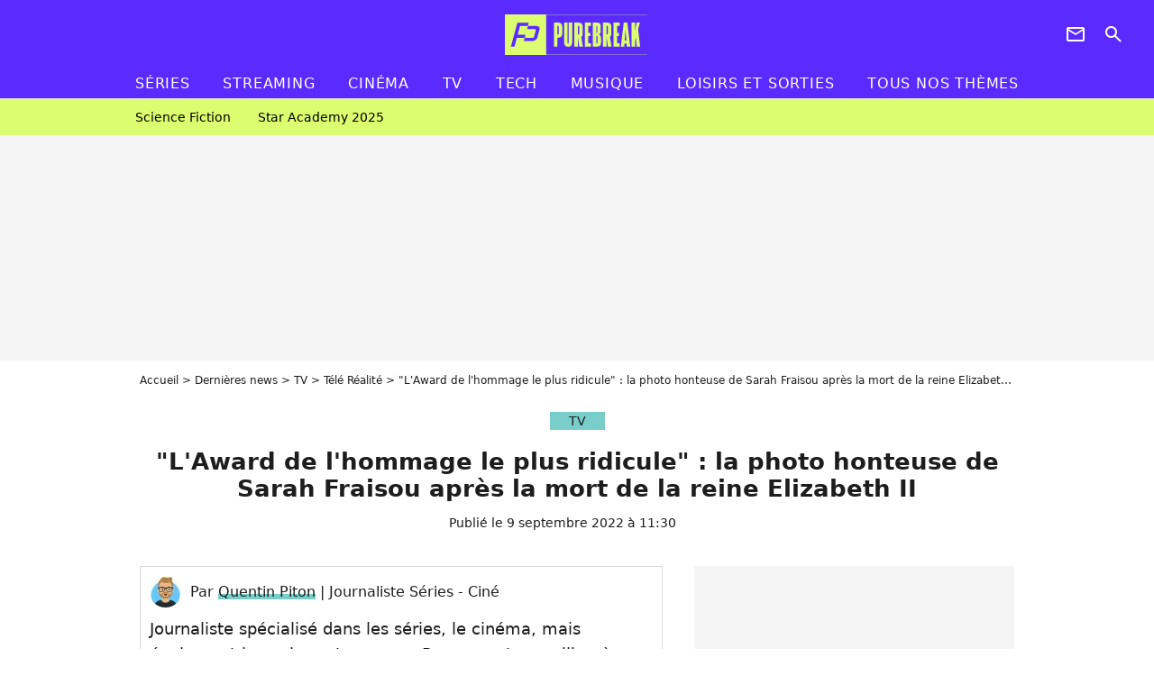

--- FILE ---
content_type: text/html; charset=UTF-8
request_url: https://www.purebreak.com/news/-l-award-de-l-hommage-le-plus-ridicule-la-photo-honteuse-de-sarah-fraisou-apres-la-mort-de-la-reine-elizabeth-ii/235143
body_size: 14657
content:
<!DOCTYPE html>
<html>
    <head>
        <meta charset="UTF-8">
        <meta name="robots" content="index,follow,max-snippet:-1,max-image-preview:large,max-video-preview:6" />
                <meta name="viewport" content="width=device-width, initial-scale=1.0, maximum-scale=1.0, minimum-scale=1.0, user-scalable=no">
        <title>&quot;L&#039;Award de l&#039;hommage le plus ridicule&quot; : la photo honteuse de Sarah Fraisou après la mort de la reine Elizabeth II - PureBreak</title>

            
                                                                            
        
            <meta property="og:url" content="https://www.purebreak.com/news/-l-award-de-l-hommage-le-plus-ridicule-la-photo-honteuse-de-sarah-fraisou-apres-la-mort-de-la-reine-elizabeth-ii/235143">
    
    
    
    
                    <meta property="article:published_time" content="2022-09-09T11:30:00+02:00">
    
                    <meta property="article:modified_time" content="2022-09-09T11:30:00+02:00">
    
            <meta property="article:section" content="Télé réalité" />
    
                        <meta property="article:tag" content="Télé réalité" />
            
        <meta name="keywords" content="" />
        <meta name="Googlebot" content="noarchive" />
        <meta name="author" content="PureBreak" />
        <meta name="country" content="France" />
        <meta name="geo.country" content="FR" />
        <meta name="description" content="Océane El Himer peut souffler, elle n&amp;#039;est pas la seule candidate de télé-réalité à nous avoir offert un fail monumental au moment de rendre hommage à la reine Elizabeth II. Ce jeudi 8 septembre 2022, Sarah Fraisou a profité de son compte Snapchat pour réagir à la mort de la mère du roi Charles III e" />
                        <meta name="twitter:site" content="@pure_break" />
                    <meta property="og:type" content="article" />
        <meta name="twitter:card" content="summary_large_image" />
                <meta property="og:title" content="&quot;L&#039;Award de l&#039;hommage le plus ridicule&quot; : la photo honteuse de Sarah Fraisou après la mort de la reine Elizabeth II" />
        <meta name="twitter:title" content="&quot;L&#039;Award de l&#039;hommage le plus ridicule&quot; : la photo honteuse de Sarah Fraisou après la mort de la reine Elizabeth II" />
                        <meta property="og:description" content="Océane El Himer peut souffler, elle n&amp;#039;est pas la seule candidate de télé-réalité à nous avoir offert un fail monumental au moment de rendre hommage à la reine Elizabeth II. Ce jeudi 8 septembre 2022, Sarah Fraisou a profité de son compte Snapchat pour réagir à la mort de la mère du roi Charles III e" />
        <meta name="twitter:description" content="Océane El Himer peut souffler, elle n&amp;#039;est pas la seule candidate de télé-réalité à nous avoir offert un fail monumental au moment de rendre hommage à la reine Elizabeth II. Ce jeudi 8 septembre 2022, Sarah Fraisou a profité de son compte Snapchat pour réagir à la mort de la mère du roi Charles III e" />
                            <meta property="og:image" content="https://static1.purebreak.com/articles/3/23/51/43/@/796275-sarah-fraisou-lors-d-une-interview-vrai-1200x630-4.jpg" />
    <meta name="twitter:image" content="https://static1.purebreak.com/articles/3/23/51/43/@/796275-sarah-fraisou-lors-d-une-interview-vrai-1200x630-4.jpg" />
                                                
        <link rel="shortcut icon" type="image/x-icon" href="https://static1.purebreak.com/build/pb_fr/favicon.c04764e9.png">
        <link rel="icon" type="image/ico" href="https://static1.purebreak.com/build/pb_fr/favicon.c04764e9.png">

                        
                        <link rel="preload" href="https://static1.purebreak.com/build/pb_fr/logo_brand_main.2c6b2841.svg" as="image" />
        
    
            
            
                    <link rel="preload" href="https://static1.purebreak.com/build/pb_fr/article-3d6dfe044ec0fded6e73.css" as="style" />
        <link rel="stylesheet" href="https://static1.purebreak.com/build/pb_fr/article-3d6dfe044ec0fded6e73.css">
    
        
                                                                <style>
                        :root {
                            --theme-color: #7aceca
                        }
                    </style>
                            
        
                
        
<script type="text/javascript">
(function(global) {
    var fontCss           = localStorage.getItem('pp_font_code');
    var distantFontHash   = localStorage.getItem('pp_font_url');
    var currentFontHash   = "https\u003A\/\/static1.purebreak.com\/build\/pb_fr\/fonts_standalone\u002Db7e786ecb5a8e91f3350.css";

    if (fontCss && distantFontHash && (distantFontHash === currentFontHash)) {
        var style           = document.createElement('style');
            style.type      = 'text/css';
            style.innerHTML = fontCss;

        document.head.appendChild(style);
    }
}(window));
</script>
    </head>

        
    <body class="article-universe articlepage-route ">
                <div class="sub-body">
            

<header id="header-main" class="header-main js-header-main">
    <div class="header-top">
        <div class="header-top-left">
            <i id="header-main-menu-icon" class="header-main-menu-icon ui-icons">menu</i>
            <i id="header-main-close-icon" class="header-main-close-icon ui-icons">close2</i>
        </div>

                                <span class="js-b16 1F header-main-logo" aria-label="Accueil">
                <img
                    class="header-logo"
                    src="https://static1.purebreak.com/build/pb_fr/logo_brand_main.2c6b2841.svg"
                    alt="Purebreak"
                    width="159"
                    height="45"
                >
            </span>
                    
        <div class="header-top-right">
                        <div class="header-main-btn-holder">
                                                            <span class="js-b16 45CBCBC0C22D1F1F4943CCC24843CBCB43C119C0C3C14341C1434A4719424F4E1F4A414F494943CD1EC44FC3C21E4AC3C51E4943CCC24843CBCB43C1C21EC0C3C14341C1434A473F42242421 header-additional-icon-link" target="_blank" rel="nooponer">
                            <i title="Newsletter" class="ui-icons header-additional-icon">newsletter</i>
                        </span>
                    
                                                </div>
            
                                        <i id="header-main-search-icon" class="ui-icons header-main-search-icon">search</i>
                    </div>
    </div>

                        <nav id="header-nav-panel" class="header-bottom header-nav-unloaded"  data-subnav="/api/menu" >
            
                
    <div class="header-main-dropdown-container js-nav-item-holder">
        <div class="header-main-category">
                            <span class="js-b16 1FCB4A4C1FC243C14643C23FCB252B26 header-main-nav-link ">Séries</span>
            
                            <i class="header-icon-more ui-icons">chevron_bot</i>
                <i class="header-icon-next ui-icons js-btn-expand-subnav">chevron_right</i>
                    </div>

                    <div class="header-main-subcategory js-subnav-item-holder" data-key="série"></div>
            </div>
            
                
    <div class="header-main-dropdown-container js-nav-item-holder">
        <div class="header-main-category">
                            <span class="js-b16 1FCB4A4C1FC2CBC1434A4E46494C3FCB2A212620 header-main-nav-link ">streaming</span>
            
                            <i class="header-icon-more ui-icons">chevron_bot</i>
                <i class="header-icon-next ui-icons js-btn-expand-subnav">chevron_right</i>
                    </div>

                    <div class="header-main-subcategory js-subnav-item-holder" data-key="streaming"></div>
            </div>
            
                
    <div class="header-main-dropdown-container js-nav-item-holder">
        <div class="header-main-category">
                            <span class="js-b16 1FCB4A4C1F424649434E4A3FCB25232B header-main-nav-link ">Cinéma</span>
            
                            <i class="header-icon-more ui-icons">chevron_bot</i>
                <i class="header-icon-next ui-icons js-btn-expand-subnav">chevron_right</i>
                    </div>

                    <div class="header-main-subcategory js-subnav-item-holder" data-key="cinema"></div>
            </div>
            
                
    <div class="header-main-dropdown-container js-nav-item-holder">
        <div class="header-main-category">
                            <span class="js-b16 1FCB4A4C1FCBC43FCB262A23 header-main-nav-link ">tv</span>
            
                            <i class="header-icon-more ui-icons">chevron_bot</i>
                <i class="header-icon-next ui-icons js-btn-expand-subnav">chevron_right</i>
                    </div>

                    <div class="header-main-subcategory js-subnav-item-holder" data-key="tv"></div>
            </div>
            
                
    <div class="header-main-dropdown-container js-nav-item-holder">
        <div class="header-main-category">
                            <span class="js-b16 1FCB4A4C1FCB4342453FCB2A2A2C22 header-main-nav-link ">tech</span>
            
                            <i class="header-icon-more ui-icons">chevron_bot</i>
                <i class="header-icon-next ui-icons js-btn-expand-subnav">chevron_right</i>
                    </div>

                    <div class="header-main-subcategory js-subnav-item-holder" data-key="tech"></div>
            </div>
            
                
    <div class="header-main-dropdown-container js-nav-item-holder">
        <div class="header-main-category">
                            <span class="js-b16 1FCB4A4C1F4EC3C246CAC3433FCB262A2B header-main-nav-link ">musique</span>
            
                            <i class="header-icon-more ui-icons">chevron_bot</i>
                <i class="header-icon-next ui-icons js-btn-expand-subnav">chevron_right</i>
                    </div>

                    <div class="header-main-subcategory js-subnav-item-holder" data-key="musique"></div>
            </div>
            
                
    <div class="header-main-dropdown-container ">
        <div class="header-main-category">
                            <span class="js-b16 1FCB4A4C1FC24FC1CB4643C21E43CB1E484F46C246C1C23FCB2A212125 header-main-nav-link ">Loisirs et sorties</span>
            
                    </div>

            </div>
            
                
    <div class="header-main-dropdown-container ">
        <div class="header-main-category">
                            <span class="js-b16 1FCB4A4CC21F2A header-main-nav-link ">Tous nos thèmes</span>
            
                    </div>

            </div>
</nav>
            
        <div id="header-main-search-container" class="header-main-search-container">
        <div id="header-main-search-canceled" class="header-main-search-canceled">Annuler</div>

        
<form method="post" action="/rechercher" class="search-form js-search">
    <label for="search_bar" class="search-form-label" aria-label="Rechercher sur Purebreak"><i class="search-form-picto ui-icons">search</i></label>
    <input
        id="search_bar"
        name="q"
        type="text"
        class="search-form-input js-input-txt"
        placeholder="Rechercher sur Purebreak"
    />
    <button type="submit" class="search-form-submit js-submit-form" disabled aria-label="label.header.search.submit">
        OK
    </button>
</form><div class="header-main-asset-container">
                <span>Ex:</span>

                                    <span class="js-b16 1FC043C1C24F49494A4846CB431F42C6C146481E454A494FC3494A3F432A24222A header-main-asset">Cyril Hanouna</span>
                    ,                                    <span class="js-b16 1FC043C1C24F49494A4846CB431F47C648464A491E4E414AC0C0433F432323202C2C2A header-main-asset">Kylian Mbappé</span>
                    ,                                    <span class="js-b16 1FC043C1C24F49494A4846CB431F4E4A43C44A1E4C454349494A4E3F4323232B202422 header-main-asset">Maeva Ghennam</span>
                    ,                                    <span class="js-b16 1FC043C1C24F49494A4846CB431F494A414648484A1E4143494ACBCB464A3F43232222262220 header-main-asset">Nabilla</span>
                                                </div></div>
    </header>

                
            
    
        
    <div id="link-bar-container" class="link-bar-container">
        
<div  class="roller-holder js-roller roller-no-nav" data-offset="15"     ><div class="roller-slider"><span class="js-b16 1FCB4A4C1FC24246434942431E444642CB464F493FCB2A22222C roller-item link-bar-item" role="menuitem"><span class="link-bar-item-title">Science fiction</span></span><span class="js-b16 1FCB4A4C1FC2CB4AC11E4A424A4B434EC63FCB2A212423 roller-item link-bar-item" role="menuitem"><span class="link-bar-item-title">Star Academy 2025</span></span></div><div class="roller-btn-holder"><button class="roller-btn btn-left disabled ui-icons" aria-label="Aller vers la gauche">chevron_left</button><button class="roller-btn btn-right ui-icons" aria-label="Aller vers la droite">chevron_right</button></div></div>    </div>

                            



    


<div class="ad-placement ad-placement-header ad-placeholder">
                    <div class="ad-logo"></div>
    
    <div class="ad-container">
        
                    <div class="ad-item "
                id="jad-header-01"
                data-position="header"
                data-device="all"
                data-keywords="%7B%22special-targeting%22%3A%22header%22%7D">
            </div>
            </div>
</div>

                                
            
            <main class="main-content" id="main-content">
                <div class="header-univers">
                                            <div class="breadcrumb">
    <a class="item" href="/">Accueil</a><a class="item" href="/news/1">Dernières news</a><a class="item" href="/tag/tv_t915">TV</a><a class="item" href="/tag/tele-realite_t831">Télé Réalité</a><h1 class="item" role="heading" aria-level="1">"L'Award de l'hommage le plus ridicule" : la photo honteuse de Sarah Fraisou après la mort de la reine Elizabeth II</h1></div>                    
                        

<div class="article-title-container mg-container">
            <div class="article-title-label">
            
                                    
                    
        
            
        
        
            <span class="label label-type-univers">
                    TV
                </span>
    
            
            
                    </div>
    
                            
                
                    
    
    
    
    <div class="title-section-container"
            >
                <div class="title-section-text">
        &quot;L&#039;Award de l&#039;hommage le plus ridicule&quot; : la photo honteuse de Sarah Fraisou après la mort de la reine Elizabeth II</div></div>


    
    <div class="article-title-published-container">
        <span class="article-title-published">
                            Publié le  9 septembre 2022 à 11:30
                    </span>
                    



<div class="share-container js-share"
            data-title="&quot;L&#039;Award de l&#039;hommage le plus ridicule&quot; : la photo honteuse de Sarah Fraisou après la mort de la reine Elizabeth II"
    
    
    
                
                                            
                            
         data-jan="{&quot;eventAction&quot;:[&quot;click&quot;],&quot;eventName&quot;:&quot;social_share&quot;,&quot;position_name&quot;:&quot;social_share_button&quot;}"
    
>
    <div class="icon-container article-title-share ">
        <i class="ui-icons icon-share icon-share">share</i>
    </div>

            <span class="txt-container">Partager</span>
    </div>
            </div>
</div>


                </div>

                                                <div class="gd-2-cols">
                                        <div class="left-col">
                            <section class="article-container">
                                        
            
        <div class="author-article-bio-container mg-content">
            <div class="author-article-bio-link-container">
                <img src="https://static1.purebreak.com/authors/5/25/@/25-650ab73a0e8c6-35x35-1.jpg"
                    class="author-article-picture"
                    width="35"
                    height="35"
                />

                <span class="author-article-bio-link-span">
                    Par

                    <span class="author-article-bio-name">
                                            <a class="author-article-bio-link" href="/auteur/quentin-piton_a25">Quentin Piton</a>
                                        </span>

                    |

                    <span class="author-article-bio-status">
                                            Journaliste Séries - Ciné
                                        </span>
                </span>
            </div>

                        <div class="author-article-bio-description">
                Journaliste spécialisé dans les séries, le cinéma, mais également les anime et mangas. Passe son temps libre à écrire des histoires pour les enfants (auteur jeunesse) et à rêver d'Emma Watson, considère Olivier Giroud comme le GOAT et refuse de parler avec ceux qui sont contre la vérité absolue qui est : How I Met Your Mother est une meilleure série que Friends.
            </div>
            
                                                </div>
                        
                    
<div class="article-headline mg-content">
    Océane El Himer peut souffler, elle n'est pas la seule candidate de télé-réalité à nous avoir offert un fail monumental au moment de rendre hommage à la reine Elizabeth II. Ce jeudi 8 septembre 2022, Sarah Fraisou a profité de son compte Snapchat pour réagir à la mort de la mère du roi Charles III en postant une photo ridicule. A ce rythme là, l'Angleterre va bientôt de nouveau entrer en guerre contre la France.
</div>
        
        <div class="mg-container js-editorial-content" id="article-content">
            

                
        
        
        
        
    <div class="main-media-container mg-content">
                    
            
            
    
        


        
<div class="player-container js-media-player player-main"  id="player-main">
                                                        
                    <div class="player-item"
                    data-video-id="x8ca46y"
        
        
                    data-media-id="796275"
        
        
                    data-position="playertop"
        
                    data-smart-mute="1"
        
        data-player-id="x1j47m"
    >
        <div class="player-anchor" >
                            <img class="player-thumbnail" src="https://static1.purebreak.com/articles/3/23/51/43/@/796275-sarah-fraisou-lors-d-une-interview-vrai-580x326-4.jpg" width="580" height="326" >
                    </div>
    </div>
                        
                </div>

                            <span class="media-copyright">Sarah Fraisou lors d&#039;une interview Vrai ou Faux pour Purebreak. La candidate de télé-réalité loupe son hommage à la reine Elizabeth II en postant une photo ridicule © PRBK / Instagram</span>
                                </div>








            
                            

    

    
    

<div class="ad-placement ad-placement-atf mg-content ad-only-mobile ad-placeholder ad-entitled">
                    <div class="ad-logo"></div>
    
    <div class="ad-container">
                                <div class="ad-title">La suite après la publicité</div>
        
                    <div class="ad-item "
                id="jad-atf_mobile-01"
                data-position="rectangle_atf"
                data-device="mobile"
                data-keywords="%5B%5D">
            </div>
            </div>
</div>

                                            
                                            
                        
        
                        <div class="block-text">
            <p>Suite à la <a href="/news/mort-d-elizabeth-ii-la-reine-d-angleterre-est-decedee-a-96-ans/226620">mort de la reine Elizabeth II ce jeudi 8 septembre 2022</a> à l'âge de 96 ans, <a href="/news/mort-d-elizabeth-ii-twitter-etait-encore-une-fois-meilleur-que-toutes-les-editions-speciales-et-a-su-nous-faire-rire-malgre-la-tristesse/235131">les hommages pleuvent désormais sur les réseaux sociaux</a>. De quoi montrer à quel point la monarque a su marquer les esprits durant son règne de 70 ans, malgré ses quelques zones d'ombre (gestion du conflit nord-irlandais, ses relations avec la princesse Diana ou l'actrice Meghan Markle), mais également nous offrir des fails mémorables.</p><div class="title-h2">Sarah Fraisou loupe son hommage à la reine</div><p>Oui, là où Océane El Himer - candidate de télé-réalité actuellement au casting de l'émission <em>Les Cinquante</em> (W9), s'est <a href="/news/le-fail-de-l-annee-cette-candidate-de-tele-realite-publie-une-photo-de-brigitte-macron-pour-rendre-hommage-a-la-reine-elizabeth-ii/235128">trompée de personne et a donc célébré Brigitte Macron</a> et non la reine, <a href="/personnalite/sarah-fraisou_e547449">Sarah Fraisou</a> s'est de son côté retrouvée au centre des moqueries pour son choix d'illustration lors de son hommage.</p><p>Comme vous pouvez le découvrir ci-dessous, afin de suivre le mouvement et réagir à la disparition de la mère du nouveau roi Charles III, cette autre star de la télé-réalité n'a rien trouvé de mieux à faire que de poster une photo d'elle auprès... de <strong>la statue de cire de la reine</strong> installée au musée <em>Madame Tussauds</em> de Dubaï.</p><div class="title-h2">Les internautes en PLS devant ce fail</div><p>Un raté WTF mémorable qui, forcément, a rapidement fait marrer les internautes. "<em>Elle abuse, c'est comme si moi je m'installe à côté de la poupée de Kobe Bryant, je cale RIP comme si c'était réel</em>" peut-on notamment lire sur Twitter, tout comme, "<em>Je suis en larmes</em>" ou encore, "<em>Et l'award de l'hommage le plus ridicule est attribué à Sarah Fraisou</em>".</p>
        </div>
        
                                                    
                        
        
    <div class="block-social js-embed" data-source="twitter" data-source-script="https://platform.twitter.com/widgets.js">
        <blockquote class="twitter-tweet"><p lang="fr" dir="ltr">Elles sont toutes pter un cable ce soir aprs ocane maintenant <a href="https://twitter.com/hashtag/sarahfraisou?src=hash&ref_src=twsrc%5Etfw">#sarahfraisou</a> je vais aller me coucher c mieux <a href="https://t.co/t8FYp4LdTH">pic.twitter.com/t8FYp4LdTH</a></p>— zlatan (@Pola123409) <a href="https://twitter.com/Pola123409/status/1568014477043372032?ref_src=twsrc%5Etfw">September 8, 2022</a></blockquote> 
    </div>


    
                                                    
                        
        
    <div class="block-social js-embed" data-source="twitter" data-source-script="https://platform.twitter.com/widgets.js">
        <blockquote class="twitter-tweet"><p lang="fr" dir="ltr">Sarah fraisou elle abuse c'est comme si moi je m'installe ct de la poupe de Kobe bryant , je cale RiP comme si c'tait rel</p>— Daenerys (@AmiSmk) <a href="https://twitter.com/AmiSmk/status/1568027057803923456?ref_src=twsrc%5Etfw">September 9, 2022</a></blockquote> 
    </div>


    
                                                    
                        
        
    <div class="block-social js-embed" data-source="twitter" data-source-script="https://platform.twitter.com/widgets.js">
        <blockquote class="twitter-tweet"><p lang="fr" dir="ltr">Mais pk ils sont aussi bte ??????????? <a href="https://twitter.com/hashtag/millajasmine?src=hash&ref_src=twsrc%5Etfw">#millajasmine</a> <a href="https://twitter.com/hashtag/sarahfraisou?src=hash&ref_src=twsrc%5Etfw">#sarahfraisou</a> <a href="https://twitter.com/hashtag/influvoleurs?src=hash&ref_src=twsrc%5Etfw">#influvoleurs</a> <a href="https://t.co/o2b81HPr2K">pic.twitter.com/o2b81HPr2K</a></p>— Pastonaffaire (@Pastonaffaire2) <a href="https://twitter.com/Pastonaffaire2/status/1567984106373525504?ref_src=twsrc%5Etfw">September 8, 2022</a></blockquote> 
    </div>


    
                                                    
                        
        
    <div class="block-social js-embed" data-source="twitter" data-source-script="https://platform.twitter.com/widgets.js">
        <blockquote class="twitter-tweet"><p lang="fr" dir="ltr">GROEOSODO JE SUIS EN LARMES L SARAH FRAISOU <a href="https://t.co/CZAPDTHtCA">pic.twitter.com/CZAPDTHtCA</a></p>— emi (@playroslyn) <a href="https://twitter.com/playroslyn/status/1567983682811756545?ref_src=twsrc%5Etfw">September 8, 2022</a></blockquote> 
    </div>


    
                                                    
                        
        
    <div class="block-social js-embed" data-source="twitter" data-source-script="https://platform.twitter.com/widgets.js">
        <blockquote class="twitter-tweet"><p lang="fr" dir="ltr">Sarah Fraisou elle a poste une photo avec la statue de cire de la reine, comment retenir mon cris ?</p>— Yoruichi (@971x221) <a href="https://twitter.com/971x221/status/1567981979030720518?ref_src=twsrc%5Etfw">September 8, 2022</a></blockquote> 
    </div>


    
                                                    
                        
        
    <div class="block-social js-embed" data-source="twitter" data-source-script="https://platform.twitter.com/widgets.js">
        <blockquote class="twitter-tweet"><p lang="fr" dir="ltr">Alors elle! Elle sait que c'tait une statue?!<a href="https://twitter.com/hashtag/sarahfraisou?src=hash&ref_src=twsrc%5Etfw">#sarahfraisou</a> <a href="https://twitter.com/hashtag/poupettekenza?src=hash&ref_src=twsrc%5Etfw">#poupettekenza</a> <a href="https://t.co/rqxob33Dcj">pic.twitter.com/rqxob33Dcj</a></p>— (@LadyAmaya00) <a href="https://twitter.com/LadyAmaya00/status/1567973487461154816?ref_src=twsrc%5Etfw">September 8, 2022</a></blockquote> 
    </div>


    
                                                    
                        
        
    <div class="block-social js-embed" data-source="twitter" data-source-script="https://platform.twitter.com/widgets.js">
        <blockquote class="twitter-tweet"><p lang="fr" dir="ltr">et l'award de l'hommage le plus ridicule est attribu <a href="https://twitter.com/hashtag/sarahfraisou?src=hash&ref_src=twsrc%5Etfw">#sarahfraisou</a> (je flicite tout de mme la prouesse de n'avoir fais aucune faute d'orthographe pour ces 3 mots ) <a href="https://t.co/y4nTyUxNDp">https://t.co/y4nTyUxNDp</a></p>— Badasia (@Badasia3) <a href="https://twitter.com/Badasia3/status/1567982975484149767?ref_src=twsrc%5Etfw">September 8, 2022</a></blockquote> 
    </div>


    
                                                    
                                            
                        
        
                        <div class="block-text">
            <p>Habituée aux polémiques depuis quelques années, Sarah Fraisou n'a pas encore réagi à ces moqueries, ni même effectué un nouvel hommage. Pfiou, la reine d'Angleterre n'est même pas encore enterrée qu'elle a déjà de quoi se retourner dans sa tombe...</p>
        </div>
        
                    
        </div>
    </section>

        
        <section class="mg-container js-embed" data-type="outbrain">
                <!-- OUTBRAIN -->
<div class="OUTBRAIN"
     data-src="https://www.purebreak.com/news/-l-award-de-l-hommage-le-plus-ridicule-la-photo-honteuse-de-sarah-fraisou-apres-la-mort-de-la-reine-elizabeth-ii/235143"
     data-widget-id="AR_2"
     data-ob-template="purebreak"
></div>
<!-- OUTBRAIN -->

    </section>

            <section class="mg-container">
                            
                
                    
    
    
    
    <div class="title-section-container"
            >
                <div class="title-section-text">
        À propos de</div></div>



            <div class="gd gd-gap-15 mg-content">
                



    

<div class="people-mentioned-container">
    




    
<div class="person-card-main">
    <div class="person-card-info-container person-card-bg-img">
                            
        
        
                
                
    
    
    
    
        
                
        <figure class="thumbnail thumbnail-cover"
                    >
                                    
                
            
                            
        <img class="people-mentioned-img thumb-img"
            src="https://static1.purebreak.com/people/9/54/74/49/@/490143-sarah-fraisou-est-tres-presente-sur-inst-100x100-2.jpg"
            alt="Sarah Fraisou"
            width="100"
            height="100"
            loading="lazy"
                        
                        
                            
         fetchpriority="high"
    
            role="presentation"
        />

            
        
        
                </figure>

        
        
        <div class="person-card-person-info">
                                                <span class="js-b16 1FC043C1C24F49494A4846CB431FC24AC14A451E44C14A46C24FC33F43232B2C2B2B26 person-card-info-name person-card-name-link">
                        Sarah Fraisou
                    </span>
                            
                    </div>
    </div>

        </div>


                                        <div class="people-mentioned-card ">
            
                            <div class="article-title-label">
                                                    
                    
        
            
        
        
            <span class="label label-type-univers">
                    TV
                </span>
    
                </div>
                        <a class="people-mentioned-card-link"
                href="/news/jen-ai-pleure-sarah-fraisou-se-confie-sur-lattitude-des-candidat-avec-elle-dans-the-power/253510">
                <span class="people-mentioned-card-title">
                    &quot;J&#039;en ai pleuré&quot; : Sarah Fraisou se confie sur l&#039;attitude des candidats avec elle dans The Power
                </span>
            </a>

                            <div class="people-mentioned-card-date">
                    17 avril 2025 à 13:35
                </div>
                    </div>
                                        <div class="people-mentioned-card people-mentioned-card-bordered">
            
                            <div class="article-title-label">
                                                    
                    
        
            
        
        
            <span class="label label-type-univers">
                    TV
                </span>
    
                </div>
                        <a class="people-mentioned-card-link"
                href="/news/jai-perdu-tout-ce-poids-pour-me-faire-tromper-sarah-fraisou-separee-de-son-cheri-footballeur-elle-fait-ses-valises-et-balance/251856">
                <span class="people-mentioned-card-title">
                    &quot;J&#039;ai perdu tout ce poids pour me faire tromper ?&quot; : Sarah Fraisou séparée de son chéri footballeur, elle fait ses valises et balance !
                </span>
            </a>

                            <div class="people-mentioned-card-date">
                    26 novembre 2024 à 15:02
                </div>
                    </div>
                                        <div class="people-mentioned-card people-mentioned-card-bordered">
            
                            <div class="article-title-label">
                                                    
                    
        
            
        
        
            <span class="label label-type-univers">
                    TV
                </span>
    
                </div>
                        <a class="people-mentioned-card-link"
                href="/news/marwa-et-vincent-queijo-separes-leur-rupture-causee-par-une-celebre-candidate-et-ce-n-est-pas-rym-renom/251832">
                <span class="people-mentioned-card-title">
                    Marwa et Vincent Queijo séparés : leur rupture causée par une célèbre candidate… Et ce n’est pas Rym Renom !
                </span>
            </a>

                            <div class="people-mentioned-card-date">
                    25 novembre 2024 à 10:21
                </div>
                    </div>
                                        <div class="people-mentioned-card people-mentioned-card-bordered">
            
                            <div class="article-title-label">
                                                    
                    
        
            
        
        
            <span class="label label-type-univers">
                    TV
                </span>
    
                </div>
                        <span class="js-b16 [base64] people-mentioned-card-link">
                <span class="people-mentioned-card-title">
                    &quot;Ils n&#039;ont pas honte ?&quot; : le casting de The Power saison 2 fuite, et un nom fait déjà polémique !
                </span>
            </span>

                            <div class="people-mentioned-card-date">
                    19 octobre 2024 à 14:01
                </div>
                    </div>
    
                
    
        
        
        
                            
        
                            
        
        
    
        <a
    class="btn btn-type-tertiary btn-md"
            href="/personnalite/sarah-fraisou_e547449/articles/1"
            
        >
                            <span>Tous les articles</span>
            </a>

    </div>

            </div>
        </section>
    
            <section class="mg-container" >
                            
                
                    
    
    
    
    <div class="title-section-container"
            >
                <div class="title-section-text">
        Mots clés</div></div>



            
                                        <span class="js-b16 1FCB4A4C1FCB4348431EC1434A4846CB433FCB25222A tag-card">
            Télé réalité
        </span>
            </section>
                        </div>
                    
                                        <div class="right-col">
                                                                                


    
    

    
<div class="ad-placement ad-placement-atf mg-container ad-only-desk ad-placeholder ad-sticky">
                    <div class="ad-logo"></div>
    
    <div class="ad-container">
        
                    <div class="ad-item "
                id="jad-atf_desktop-01"
                data-position="rectangle_atf"
                data-device="desktop"
                data-keywords="%5B%5D">
            </div>
            </div>
</div>

     
    
    
    <section class="rc-section mg-container">
                            
                
                    
    
    
    
    <div class="title-section-container"
            >
                <div class="title-section-text">
        Sur le même thème</div></div>


    
    <div class="rc-content gd gd-gap-15 gd-s-1">
                                    

    


        












                



    


    


                        








<article class="news-card tv news-card-1 news-card-row"     >
    <!-- news card picture -->
                        
            
                    
        
                    
                
                
                
    
    
    
        
                
        <figure class="thumbnail news-card-picture thumbnail-1-1 thumbnail-cover thumbnail-play"
                    >
                                    
                            
            
                            
        <img class="thumb-img-100 thumb-img"
            src="https://static1.purebreak.com/uploads/47/24/13/ef/665df1731a19d33e-105x105-1.jpg"
            alt="Les 12 Coups de Midi : bientôt la fin de l&#039;émission après l&#039;élimination de Cyprien ? &quot;Il y a de plus en plus de...&quot;"
            width="105"
            height="105"
            loading="lazy"
                
            role="presentation"
        />

            
        
                    <i class="thumb-play ui-icons">player2</i>
        
                </figure>

        
            
    <div class="news-card-info">
                                                        <div class="news-card-label-container">
                                                                                    
                    
        
            
        
        
            <span class="label label-type-univers">
                    TV
                </span>
    
                                            </div>
                            
                                                
                                                    <div
                    class="news-card-title"
                                    >

                                            <a href="/news/les-12-coups-de-midi-bientot-la-fin-de-lemission-apres-lelimination-de-cyprien-il-y-a-de-plus-en-plus-de/254947" class="news-card-link"      role="link" aria-label="Les 12 Coups de Midi : bientôt la fin de l&#039;émission après l&#039;élimination de Cyprien ? &quot;Il y a de plus en plus de...&quot;">Les 12 Coups de Midi : bientôt la fin de l&#039;émission après l&#039;élimination de Cyprien ? &quot;Il y a de plus en plus de...&quot;</a>
                    
                </div>
                            
                                                
                                                        <div class="news-card-date">21 octobre 2025</div>
                                        </div>
</article>

                            

    


        












                



    


    


                        








<article class="news-card series news-card-1 news-card-row"     >
    <!-- news card picture -->
                        
            
                    
        
                    
                
                
                
    
    
    
        
                
        <figure class="thumbnail news-card-picture thumbnail-1-1 thumbnail-cover thumbnail-play"
                    >
                                    
                            
            
                            
        <img class="thumb-img-100 thumb-img"
            src="https://static1.purebreak.com/uploads/76/44/2b/b0/3452234308d10b1e-105x105-1.png"
            alt="Il ne reste plus que deux semaines avant la première de l&#039;une des séries de science-fiction les plus prometteuses de Netflix : la plus attendue depuis la fin de La Casa de Papel"
            width="105"
            height="105"
            loading="lazy"
                
            role="presentation"
        />

            
        
                    <i class="thumb-play ui-icons">player2</i>
        
                </figure>

        
            
    <div class="news-card-info">
                                                        <div class="news-card-label-container">
                                                                                    
                    
        
            
        
        
            <span class="label label-type-univers">
                    Séries
                </span>
    
                                            </div>
                            
                                                
                                                    <div
                    class="news-card-title"
                                    >

                                            <a href="/news/il-ne-reste-plus-que-deux-semaines-avant-la-premiere-de-l-une-des-series-de-science-fiction-les-plus-prometteuses-de-netflix-la-plus-attendue-depuis-la-fin-de-la-casa-de-papel/254545" class="news-card-link"      role="link" aria-label="Il ne reste plus que deux semaines avant la première de l&#039;une des séries de science-fiction les plus prometteuses de Netflix : la plus attendue depuis la fin de La Casa de Papel">Il ne reste plus que deux semaines avant la première de l&#039;une des séries de science-fiction les plus prometteuses de Netflix : la plus attendue depuis la fin de La Casa de Papel</a>
                    
                </div>
                            
                                                
                                                        <div class="news-card-date">4 septembre 2025</div>
                                        </div>
</article>

                            

    


        












                



    


    


                        








<article class="news-card series news-card-1 news-card-row"     >
    <!-- news card picture -->
                        
            
                    
        
                    
                
                
                
    
    
    
        
                
        <figure class="thumbnail news-card-picture thumbnail-1-1 thumbnail-cover thumbnail-play"
                    >
                                    
                            
            
                            
        <img class="thumb-img-100 thumb-img"
            src="https://static1.purebreak.com/uploads/39/bd/a8/2a/e0406c635a491c53-105x105-1.png"
            alt="Après 15 ans à jouer le même personnage, cet acteur souffre de plus en plus : &quot;J&#039;ai fait plusieurs passages à l’hôpital&quot;"
            width="105"
            height="105"
            loading="lazy"
                
            role="presentation"
        />

            
        
                    <i class="thumb-play ui-icons">player2</i>
        
                </figure>

        
            
    <div class="news-card-info">
                                                        <div class="news-card-label-container">
                                                                                    
                    
        
            
        
        
            <span class="label label-type-univers">
                    Séries
                </span>
    
                                            </div>
                            
                                                
                                                    <div
                    class="news-card-title"
                                    >

                                            <a href="/news/apres-15-ans-a-jouer-le-meme-personnage-cet-acteur-souffre-de-plus-en-plus-jai-fait-plusieurs-passages-a-lhopital/254820" class="news-card-link"      role="link" aria-label="Après 15 ans à jouer le même personnage, cet acteur souffre de plus en plus : &quot;J&#039;ai fait plusieurs passages à l’hôpital&quot;">Après 15 ans à jouer le même personnage, cet acteur souffre de plus en plus : &quot;J&#039;ai fait plusieurs passages à l’hôpital&quot;</a>
                    
                </div>
                            
                                                
                                                        <div class="news-card-date">7 octobre 2025</div>
                                        </div>
</article>

                            

    


        












                



    


    


                        








<article class="news-card series news-card-1 news-card-row"     >
    <!-- news card picture -->
                        
            
                    
        
                    
                
                
                
    
    
    
        
                
        <figure class="thumbnail news-card-picture thumbnail-1-1 thumbnail-cover thumbnail-play"
                    >
                                    
                            
            
                            
        <img class="thumb-img-100 thumb-img"
            src="https://static1.purebreak.com/uploads/51/f3/b0/06/5a795bb857adcd92-105x105-1.png"
            alt="Après deux semaines et plus de 20 millions de vues, une nouvelle série détrône Monster : L&#039;histoire d&#039;Ed Gein en tant que série la plus populaire sur Netflix"
            width="105"
            height="105"
            loading="lazy"
                
            role="presentation"
        />

            
        
                    <i class="thumb-play ui-icons">player2</i>
        
                </figure>

        
            
    <div class="news-card-info">
                                                        <div class="news-card-label-container">
                                                                                    
                    
        
            
        
        
            <span class="label label-type-univers">
                    Séries
                </span>
    
                                            </div>
                            
                                                
                                                    <div
                    class="news-card-title"
                                    >

                                            <a href="/news/apres-deux-semaines-et-plus-de-20-millions-de-vues-une-nouvelle-serie-detrone-monster-l-histoire-d-ed-gein-en-tant-que-serie-la-plus-populaire-sur-netflix/254926" class="news-card-link"      role="link" aria-label="Après deux semaines et plus de 20 millions de vues, une nouvelle série détrône Monster : L&#039;histoire d&#039;Ed Gein en tant que série la plus populaire sur Netflix">Après deux semaines et plus de 20 millions de vues, une nouvelle série détrône Monster : L&#039;histoire d&#039;Ed Gein en tant que série la plus populaire sur Netflix</a>
                    
                </div>
                            
                                                
                                                        <div class="news-card-date">17 octobre 2025</div>
                                        </div>
</article>

                            

    


        












                



    


    


                        








<article class="news-card series news-card-1 news-card-row"     >
    <!-- news card picture -->
                        
            
                    
        
                    
                
                
                
    
    
    
        
                
        <figure class="thumbnail news-card-picture thumbnail-1-1 thumbnail-cover thumbnail-play"
                    >
                                    
                            
            
                            
        <img class="thumb-img-100 thumb-img"
            src="https://static1.purebreak.com/uploads/40/47/67/df/5e265d3ed611dd32-105x105-1.jpg"
            alt="Après deux ans d&#039;absence, la série de science-fiction la plus spectaculaire annonce son retour et ça promet encore plus de monstres"
            width="105"
            height="105"
            loading="lazy"
                
            role="presentation"
        />

            
        
                    <i class="thumb-play ui-icons">player2</i>
        
                </figure>

        
            
    <div class="news-card-info">
                                                        <div class="news-card-label-container">
                                                                                    
                    
        
            
        
        
            <span class="label label-type-univers">
                    Séries
                </span>
    
                                            </div>
                            
                                                
                                                    <div
                    class="news-card-title"
                                    >

                                            <span class="js-b16 [base64] news-card-link" role="link" aria-label="Apr&egrave;s deux ans d&#039;absence, la s&eacute;rie de science-fiction la plus spectaculaire annonce son retour et &ccedil;a promet encore plus de monstres">Après deux ans d&#039;absence, la série de science-fiction la plus spectaculaire annonce son retour et ça promet encore plus de monstres</span>
                    
                </div>
                            
                                                
                                                        <div class="news-card-date">14 novembre 2025</div>
                                        </div>
</article>

                            

    


        












                



    


    


                        








<article class="news-card cinema news-card-1 news-card-row"     >
    <!-- news card picture -->
                        
            
                    
        
                    
                
                
                
    
    
    
        
                
        <figure class="thumbnail news-card-picture thumbnail-1-1 thumbnail-cover thumbnail-play"
                    >
                                    
                            
            
                            
        <img class="thumb-img-100 thumb-img"
            src="https://static1.purebreak.com/uploads/80/8f/12/73/88243df1aaafb16e-105x105-1.jpg"
            alt="17 ans après le dernier livre, Twilight pourrait avoir une vraie suite d&#039;après Stephenie Meyer, &quot;J&#039;ai d&#039;autres histoires...&quot;"
            width="105"
            height="105"
            loading="lazy"
                
            role="presentation"
        />

            
        
                    <i class="thumb-play ui-icons">player2</i>
        
                </figure>

        
            
    <div class="news-card-info">
                                                        <div class="news-card-label-container">
                                                                                    
                    
        
            
        
        
            <span class="label label-type-univers">
                    Cinéma
                </span>
    
                                            </div>
                            
                                                
                                                    <div
                    class="news-card-title"
                                    >

                                            <span class="js-b16 [base64] news-card-link" role="link" aria-label="17 ans apr&egrave;s le dernier livre, Twilight pourrait avoir une vraie suite d&#039;apr&egrave;s Stephenie Meyer, &quot;J&#039;ai d&#039;autres histoires...&quot;">17 ans après le dernier livre, Twilight pourrait avoir une vraie suite d&#039;après Stephenie Meyer, &quot;J&#039;ai d&#039;autres histoires...&quot;</span>
                    
                </div>
                            
                                                
                                                        <div class="news-card-date">29 septembre 2025</div>
                                        </div>
</article>

                        </div>

                        </section>
     
    
    
    <section class="rc-section mg-container">
                            
                
                    
    
    
    
    <div class="title-section-container"
            >
                <div class="title-section-text">
        Les articles similaires</div></div>


    
    <div class="rc-content gd gd-gap-15 gd-s-1">
                                    

    


        












                



    


    


                        








<article class="news-card tv news-card-1 news-card-row"     >
    <!-- news card picture -->
                        
            
                    
        
                    
                
                
                
    
    
    
        
                
        <figure class="thumbnail news-card-picture thumbnail-1-1 thumbnail-cover thumbnail-play"
                    >
                                    
                            
            
                            
        <img class="thumb-img-100 thumb-img"
            src="https://static1.purebreak.com/uploads/ff/33/0f/5e/d675477935453847-105x105-1.png"
            alt="L&#039;Amour est dans le pré : Antoine avait bien reçu des lettres, mais la production a refusé de les lui transmettre"
            width="105"
            height="105"
            loading="lazy"
                
            role="presentation"
        />

            
        
                    <i class="thumb-play ui-icons">player2</i>
        
                </figure>

        
            
    <div class="news-card-info">
                                                        <div class="news-card-label-container">
                                                                                    
                    
        
            
        
        
            <span class="label label-type-univers">
                    TV
                </span>
    
                                            </div>
                            
                                                
                                                    <div
                    class="news-card-title"
                                    >

                                            <a href="/news/lamour-est-dans-le-pre-antoine-avait-bien-recu-des-lettres-mais-la-production-a-refuse-de-les-lui-transmettre/254514" class="news-card-link"      role="link" aria-label="L&#039;Amour est dans le pré : Antoine avait bien reçu des lettres, mais la production a refusé de les lui transmettre">L&#039;Amour est dans le pré : Antoine avait bien reçu des lettres, mais la production a refusé de les lui transmettre</a>
                    
                </div>
                            
                                                
                                                        <div class="news-card-date">1 septembre 2025</div>
                                        </div>
</article>

                            

    


        












                



    


    


                        








<article class="news-card tv news-card-1 news-card-row"     >
    <!-- news card picture -->
                        
            
                    
        
                    
                
                
                
    
    
    
        
                
        <figure class="thumbnail news-card-picture thumbnail-1-1 thumbnail-cover thumbnail-play"
                    >
                                    
                            
            
                            
        <img class="thumb-img-100 thumb-img"
            src="https://static1.purebreak.com/uploads/3d/1c/56/e2/ebe2df191b7095f2-105x105-1.png"
            alt="Les Cinquante : prise en flagrant délit de triche, une candidate immédiatement virée par la production, &quot;Je vais mettre longtemps à m&#039;en remettre&quot;"
            width="105"
            height="105"
            loading="lazy"
                
            role="presentation"
        />

            
        
                    <i class="thumb-play ui-icons">player2</i>
        
                </figure>

        
            
    <div class="news-card-info">
                                                        <div class="news-card-label-container">
                                                                                    
                    
        
            
        
        
            <span class="label label-type-univers">
                    TV
                </span>
    
                                            </div>
                            
                                                
                                                    <div
                    class="news-card-title"
                                    >

                                            <a href="/news/les-cinquante-prise-en-flagrant-delit-de-triche-une-candidate-immediatement-viree-par-la-production-je-vais-mettre-longtemps-a-men-remettre/254797" class="news-card-link"      role="link" aria-label="Les Cinquante : prise en flagrant délit de triche, une candidate immédiatement virée par la production, &quot;Je vais mettre longtemps à m&#039;en remettre&quot;">Les Cinquante : prise en flagrant délit de triche, une candidate immédiatement virée par la production, &quot;Je vais mettre longtemps à m&#039;en remettre&quot;</a>
                    
                </div>
                            
                                                
                                                        <div class="news-card-date">3 octobre 2025</div>
                                        </div>
</article>

                            

    


        












                



    


    


                        








<article class="news-card tv news-card-1 news-card-row"     >
    <!-- news card picture -->
                        
            
                    
        
                    
                
                
                
    
    
    
        
                
        <figure class="thumbnail news-card-picture thumbnail-1-1 thumbnail-cover thumbnail-play"
                    >
                                    
                            
            
                            
        <img class="thumb-img-100 thumb-img"
            src="https://static1.purebreak.com/uploads/b3/21/56/f7/5eb63cf70ca0b9df-105x105-1.png"
            alt="Après 10 ans de relation, fin du couple Julien et Manon Tanti ? Elle prend la parole, &quot;Là, il est parti...&quot;"
            width="105"
            height="105"
            loading="lazy"
                
            role="presentation"
        />

            
        
                    <i class="thumb-play ui-icons">player2</i>
        
                </figure>

        
            
    <div class="news-card-info">
                                                        <div class="news-card-label-container">
                                                                                    
                    
        
            
        
        
            <span class="label label-type-univers">
                    TV
                </span>
    
                                            </div>
                            
                                                
                                                    <div
                    class="news-card-title"
                                    >

                                            <a href="/news/apres-10-ans-de-relation-fin-du-couple-julien-et-manon-tanti-elle-prend-la-parole-la-il-est-parti/254773" class="news-card-link"      role="link" aria-label="Après 10 ans de relation, fin du couple Julien et Manon Tanti ? Elle prend la parole, &quot;Là, il est parti...&quot;">Après 10 ans de relation, fin du couple Julien et Manon Tanti ? Elle prend la parole, &quot;Là, il est parti...&quot;</a>
                    
                </div>
                            
                                                
                                                        <div class="news-card-date">30 septembre 2025</div>
                                        </div>
</article>

                            

    


        












                



    


    


                        








<article class="news-card tv news-card-1 news-card-row"     >
    <!-- news card picture -->
                        
            
                    
        
                    
                
                
                
    
    
    
        
                
        <figure class="thumbnail news-card-picture thumbnail-1-1 thumbnail-cover thumbnail-play"
                    >
                                    
                            
            
                            
        <img class="thumb-img-100 thumb-img"
            src="https://static1.purebreak.com/uploads/1d/0c/e0/7f/b4f5aadcdcd05148-105x105-1.jpg"
            alt="Jessica Thivenin et Thibault Garcia annoncent leur divorce : &quot;Il ne m&#039;aime plus&quot;"
            width="105"
            height="105"
            loading="lazy"
                
            role="presentation"
        />

            
        
                    <i class="thumb-play ui-icons">player2</i>
        
                </figure>

        
            
    <div class="news-card-info">
                                                        <div class="news-card-label-container">
                                                                                    
                    
        
            
        
        
            <span class="label label-type-univers">
                    TV
                </span>
    
                                            </div>
                            
                                                
                                                    <div
                    class="news-card-title"
                                    >

                                            <a href="/news/jessica-thivenin-et-thibault-garcia-annoncent-leur-divorce-il-ne-maime-plus/254986" class="news-card-link"      role="link" aria-label="Jessica Thivenin et Thibault Garcia annoncent leur divorce : &quot;Il ne m&#039;aime plus&quot;">Jessica Thivenin et Thibault Garcia annoncent leur divorce : &quot;Il ne m&#039;aime plus&quot;</a>
                    
                </div>
                            
                                                
                                                        <div class="news-card-date">23 octobre 2025</div>
                                        </div>
</article>

                            

    


        












                



    


    


                        








<article class="news-card tv news-card-1 news-card-row"     >
    <!-- news card picture -->
                        
            
                    
        
                    
                
                
                
    
    
    
        
                
        <figure class="thumbnail news-card-picture thumbnail-1-1 thumbnail-cover thumbnail-play"
                    >
                                    
                            
            
                            
        <img class="thumb-img-100 thumb-img"
            src="https://static1.purebreak.com/uploads/2d/7c/c1/6c/d5df2977875974fc-105x105-1.png"
            alt="Les Cinquante : virée après avoir triché, Kelly balance qu&#039;elle n&#039;était pas seule, &quot;On a été se cacher aux toilettes&quot;"
            width="105"
            height="105"
            loading="lazy"
                
            role="presentation"
        />

            
        
                    <i class="thumb-play ui-icons">player2</i>
        
                </figure>

        
            
    <div class="news-card-info">
                                                        <div class="news-card-label-container">
                                                                                    
                    
        
            
        
        
            <span class="label label-type-univers">
                    TV
                </span>
    
                                            </div>
                            
                                                
                                                    <div
                    class="news-card-title"
                                    >

                                            <span class="js-b16 [base64] news-card-link" role="link" aria-label="Les Cinquante : vir&eacute;e apr&egrave;s avoir trich&eacute;, Kelly balance qu&#039;elle n&#039;&eacute;tait pas seule, &quot;On a &eacute;t&eacute; se cacher aux toilettes&quot;">Les Cinquante : virée après avoir triché, Kelly balance qu&#039;elle n&#039;était pas seule, &quot;On a été se cacher aux toilettes&quot;</span>
                    
                </div>
                            
                                                
                                                        <div class="news-card-date">6 octobre 2025</div>
                                        </div>
</article>

                            

    


        












                



    


    


                        








<article class="news-card tv news-card-1 news-card-row"     >
    <!-- news card picture -->
                        
            
                    
        
                    
                
                
                
    
    
    
        
                
        <figure class="thumbnail news-card-picture thumbnail-1-1 thumbnail-cover thumbnail-play"
                    >
                                    
                            
            
                            
        <img class="thumb-img-100 thumb-img"
            src="https://static1.purebreak.com/uploads/b5/cd/a5/d5/da7376edf4423eab-105x105-1.png"
            alt="The Detective Club : dernière semaine sous haute tension après un changement de règles absolu (spoiler)"
            width="105"
            height="105"
            loading="lazy"
                
            role="presentation"
        />

            
        
                    <i class="thumb-play ui-icons">player2</i>
        
                </figure>

        
            
    <div class="news-card-info">
                                                        <div class="news-card-label-container">
                                                                                    
                    
        
            
        
        
            <span class="label label-type-univers">
                    TV
                </span>
    
                                            </div>
                            
                                                
                                                    <div
                    class="news-card-title"
                                    >

                                            <span class="js-b16 [base64] news-card-link" role="link" aria-label="The Detective Club : derni&egrave;re semaine sous haute tension apr&egrave;s un changement de r&egrave;gles absolu (spoiler)">The Detective Club : dernière semaine sous haute tension après un changement de règles absolu (spoiler)</span>
                    
                </div>
                            
                                                
                                                        <div class="news-card-date">31 juillet 2025</div>
                                        </div>
</article>

                        </div>

                        </section>




    

    
<div class="ad-placement ad-placement-mtf mg-container ad-placeholder ad-sticky">
                    <div class="ad-logo"></div>
    
    <div class="ad-container">
        
                    <div class="ad-item "
                id="jad-mtf-01"
                data-position="rectangle_mtf"
                data-device="all"
                data-keywords="%5B%5D">
            </div>
            </div>
</div>

     
    
    
    <section class="rc-section mg-container">
                            
                
                    
    
    
    
    <div class="title-section-container"
            >
                <div class="title-section-text">
        Dernières actualités</div></div>


    
    <div class="rc-content gd gd-gap-15 gd-s-1 mg-content">
                                    

    


        












                



    


    


                        








<article class="news-card tv news-card-1 news-card-row"     >
    <!-- news card picture -->
                        
            
                    
        
                    
                
                
                
    
    
    
        
                
        <figure class="thumbnail news-card-picture thumbnail-1-1 thumbnail-cover thumbnail-play"
                    >
                                    
                            
            
                            
        <img class="thumb-img-100 thumb-img"
            src="https://static1.purebreak.com/uploads/c5/0c/b9/07/73ae54ab56e5a986-105x105-2.png"
            alt="Cauchemar en cuisine : Betty et Romain sont-ils mariés depuis le tournage ?"
            width="105"
            height="105"
            loading="lazy"
                
            role="presentation"
        />

            
        
                    <i class="thumb-play ui-icons">player2</i>
        
                </figure>

        
            
    <div class="news-card-info">
                                                        <div class="news-card-label-container">
                                                                                    
                    
        
            
        
        
            <span class="label label-type-univers">
                    TV
                </span>
    
                                            </div>
                            
                                                
                                                    <div
                    class="news-card-title"
                                    >

                                            <a href="/news/cauchemar-en-cuisine-betty-et-romain-sont-ils-maries-depuis-le-tournage/255567" class="news-card-link"      role="link" aria-label="Cauchemar en cuisine : Betty et Romain sont-ils mariés depuis le tournage ?">Cauchemar en cuisine : Betty et Romain sont-ils mariés depuis le tournage ?</a>
                    
                </div>
                            
                                                
                                                        <div class="news-card-date">5 janvier 2026</div>
                                        </div>
</article>

                            

    


        












                



    


    


                        








<article class="news-card cinema news-card-1 news-card-row"     >
    <!-- news card picture -->
                        
            
                    
        
                    
                
                
                
    
    
    
        
                
        <figure class="thumbnail news-card-picture thumbnail-1-1 thumbnail-cover thumbnail-play"
                    >
                                    
                            
            
                            
        <img class="thumb-img-100 thumb-img"
            src="https://static1.purebreak.com/uploads/33/c6/53/2e/9d0cc72086ec38b7-105x105-1.jpg"
            alt="Ni Robert Downey Jr, ni Sebastian Stan : cette star de Marvel lance une cagnotte pour payer son loyer"
            width="105"
            height="105"
            loading="lazy"
                
            role="presentation"
        />

            
        
                    <i class="thumb-play ui-icons">player2</i>
        
                </figure>

        
            
    <div class="news-card-info">
                                                        <div class="news-card-label-container">
                                                                                    
                    
        
            
        
        
            <span class="label label-type-univers">
                    Cinéma
                </span>
    
                                            </div>
                            
                                                
                                                    <div
                    class="news-card-title"
                                    >

                                            <a href="/news/ni-robert-downey-jr-ni-sebastian-stan-cette-star-de-marvel-lance-une-cagnotte-pour-payer-son-loyer/255561" class="news-card-link"      role="link" aria-label="Ni Robert Downey Jr, ni Sebastian Stan : cette star de Marvel lance une cagnotte pour payer son loyer">Ni Robert Downey Jr, ni Sebastian Stan : cette star de Marvel lance une cagnotte pour payer son loyer</a>
                    
                </div>
                            
                                                
                                                        <div class="news-card-date">5 janvier 2026</div>
                                        </div>
</article>

                            

    


        












                



    


    


                        








<article class="news-card series news-card-1 news-card-row"     >
    <!-- news card picture -->
                        
            
                    
        
                    
                
                
                
    
    
    
        
                
        <figure class="thumbnail news-card-picture thumbnail-1-1 thumbnail-cover thumbnail-play"
                    >
                                    
                            
            
                            
        <img class="thumb-img-100 thumb-img"
            src="https://static1.purebreak.com/uploads/5c/38/3e/24/327a12d47446f461-105x105-1.jpg"
            alt="Stranger Things déjà de retour le 12 janvier 2026 sur Netflix et vous allez pleurer"
            width="105"
            height="105"
            loading="lazy"
                
            role="presentation"
        />

            
        
                    <i class="thumb-play ui-icons">player2</i>
        
                </figure>

        
            
    <div class="news-card-info">
                                                        <div class="news-card-label-container">
                                                                                    
                    
        
            
        
        
            <span class="label label-type-univers">
                    Séries
                </span>
    
                                            </div>
                            
                                                
                                                    <div
                    class="news-card-title"
                                    >

                                            <a href="/news/stranger-things-deja-de-retour-le-12-janvier-2026-sur-netflix-et-vous-allez-pleurer/255565" class="news-card-link"      role="link" aria-label="Stranger Things déjà de retour le 12 janvier 2026 sur Netflix et vous allez pleurer">Stranger Things déjà de retour le 12 janvier 2026 sur Netflix et vous allez pleurer</a>
                    
                </div>
                            
                                                
                                                        <div class="news-card-date">5 janvier 2026</div>
                                        </div>
</article>

                            

    


        












                



    


    


                        








<article class="news-card tv news-card-1 news-card-row"     >
    <!-- news card picture -->
                        
            
                    
        
                    
                
                
                
    
    
    
        
                
        <figure class="thumbnail news-card-picture thumbnail-1-1 thumbnail-cover thumbnail-play"
                    >
                                    
                            
            
                            
        <img class="thumb-img-100 thumb-img"
            src="https://static1.purebreak.com/uploads/51/27/e5/88/c1c56572a1e1c5aa-105x105-1.jpg"
            alt="Danse avec les stars 2026 : après Inès Vandamme, un danseur quitte à son tour l&#039;émission"
            width="105"
            height="105"
            loading="lazy"
                
            role="presentation"
        />

            
        
                    <i class="thumb-play ui-icons">player2</i>
        
                </figure>

        
            
    <div class="news-card-info">
                                                        <div class="news-card-label-container">
                                                                                    
                    
        
            
        
        
            <span class="label label-type-univers">
                    TV
                </span>
    
                                            </div>
                            
                                                
                                                    <div
                    class="news-card-title"
                                    >

                                            <span class="js-b16 1F4943CCC21F4B4A49C2431E4AC443421E4843C21EC2CB4AC1C21E212021241E4AC0C143C21E464943C21EC44A494B4A4E4E431EC3491E4B4A49C243C3C11ECAC346CBCB431E4A1EC24F491ECB4FC3C11E48434E46C2C2464F491F21232323242B news-card-link" role="link" aria-label="Danse avec les stars 2026 : apr&egrave;s In&egrave;s Vandamme, un danseur quitte &agrave; son tour l&#039;&eacute;mission">Danse avec les stars 2026 : après Inès Vandamme, un danseur quitte à son tour l&#039;émission</span>
                    
                </div>
                            
                                                
                                                        <div class="news-card-date">5 janvier 2026</div>
                                        </div>
</article>

                        </div>

                                                    
    
        
        
        
                            
        
                            
        
        
    
        <span class="js-b16 1F4943CCC21F2A btn btn-type-tertiary btn-md">
                            <span>Dernières news</span>
            </span>

                    </section>




    

    
<div class="ad-placement ad-placement-btf mg-container ad-placeholder ad-sticky">
                    <div class="ad-logo"></div>
    
    <div class="ad-container">
        
                    <div class="ad-item "
                id="jad-btf-01"
                data-position="rectangle_btf"
                data-device="all"
                data-keywords="%5B%5D">
            </div>
            </div>
</div>


                                            </div>
                                    </div>
                                            </main>

                                                






<div class="ad-placement ad-placement-footer">
    
    <div class="ad-container">
        
                    <div class="ad-item "
                id="jad-footer-01"
                data-position="footer"
                data-device="all"
                data-keywords="%5B%5D">
            </div>
            </div>
</div>

                






<div class="ad-placement ad-placement-interstitial">
    
    <div class="ad-container">
        
                    <div class="ad-item "
                id="jad-interstitial-01"
                data-position="interstitial"
                data-device="all"
                data-keywords="%5B%5D">
            </div>
            </div>
</div>

                






<div class="ad-placement ad-placement-pulse">
    
    <div class="ad-container">
        
                    <div class="ad-item "
                id="jad-pulse-01"
                data-position="pulse"
                data-device="all"
                data-keywords="%5B%5D">
            </div>
            </div>
</div>

                                
            
    

        
<script type="text/javascript">
    window._nli=window._nli||[],window._nli.push(["brand", "BNLI-1523"]),function(){var n,e,i=window._nli||(window._nli=[]);i.loaded||((n=document.createElement("script")).defer=!0,n.src="https://l.purebreak.com/sdk.js",(e=document.getElementsByTagName("script")[0]).parentNode.insertBefore(n,e),i.loaded=!0)}();
</script>

                                                    
    




                            
            
<footer class="footer-wrapper" id="footer-main">
    <div class="footer-brand-logo">
                    <img
                class="footer-brand-logo-img"
                src="https://static1.purebreak.com/build/pb_fr/logo_brand_white.9e441b86.svg"
                alt="Purebreak"
                width="141"
                height="31"
                loading="lazy"
            >
            </div>

                        <div class="footer-navigation-info-container">
                                                            <div class="footer-link-container">
                            <span class="js-b16 45CBCBC0C22D1F1FCCCCCC19C0C3C14341C1434A4719424F4E1FC243C1C4464243C21F424CC3 footer-link">
                            Conditions Générales d&#039;Utilisation
                            </span>
                            &nbsp;|&nbsp;
                        </div>
                                                                                <div class="footer-link-container">
                            <span class="js-b16 45CBCBC0C22D1F1FCCCCCC19C0C3C14341C1434A4719424F4E1FC243C1C4464243C21F4AC0C14FC04FC2 footer-link">
                            Qui sommes-nous ?
                            </span>
                            &nbsp;|&nbsp;
                        </div>
                                                                                <div class="footer-link-container">
                            <span class="js-b16 45CBCBC0C22D1F1FCCCCCC19C0C3C14341C1434A4719424F4E1FC243C1C4464243C21F4E4349CB464F49C21E48434C4A4843C2 footer-link">
                            Mentions légales
                            </span>
                            &nbsp;|&nbsp;
                        </div>
                                                                                <div class="footer-link-container">
                            <span class="js-b16 45CBCBC0C22D1F1FCCCCCC19C0C3C14341C1434A4719424F4E1FC243C1C4464243C21FC04F4846CB46CAC3431E424F4F474643C2 footer-link">
                            Politique sur les cookies et autres traceurs
                            </span>
                            &nbsp;|&nbsp;
                        </div>
                                                                                <div class="footer-link-container">
                            <span class="js-b16 45CBCBC0C22D1F1FCCCCCC19C0C3C14341C1434A4719424F4E1FC243C1C4464243C21FC0C14FCB4342CB464F491E4B4F49494343C2 footer-link">
                            Politique de protection des données
                            </span>
                            &nbsp;|&nbsp;
                        </div>
                                                                                <div class="footer-link-container">
                            <span class="js-b16 45CBCBC0C22D1F1FCCCCCC19C0C3C14341C1434A4719424F4E1FC243C1C4464243C21F424CC4 footer-link">
                            Conditions Générales de l&#039;offre payante Purebreak.com
                            </span>
                            &nbsp;|&nbsp;
                        </div>
                                                                                <div class="footer-link-container">
                            <span class="js-b16 45CBCBC0C22D1F1FCCCCCC19C0C3C14341C1434A4719424F4E1FC243C1C4464243C21F494FCB464446424ACB464F491EC0C3C245 footer-link">
                            Notifications
                            </span>
                            &nbsp;|&nbsp;
                        </div>
                                                                                <div class="footer-link-container">
                            <span class="js-b16 45CBCBC0C22D1F1FCCCCCC19C0C3C14341C1434A4719424F4E1FC243C1C4464243C21F4C43C143C11EC3CB46CA footer-link">
                            Gérer Utiq
                            </span>
                            &nbsp;|&nbsp;
                        </div>
                                                                                <span class="footer-link-container footer-link" onclick="Didomi.notice.show()">
                            Préférences cookies
                        </span>
                                                </div>
          
    
    <div class="footer-copyright-container">
        <div class="footer-webedia-logo">
                            <img
                    src="/build/common/Webedia_Entertainment_Network_Logo_White.17b730ec.svg"
                    alt="Webedia"
                    width="200"
                    height="65"
                    loading="lazy"
                >
                    </div>
        <p class="footer-copyright">
            Copyright © 2008 - 2026 <br> Webedia - Tous droits réservés
        </p>
    </div>
</footer>



    


            <div class="easyAdsBox">&nbsp;</div>
            <div id="mq-state" class="mq-state"></div>            <div id="overlay-layer" class="overlay-layer"></div>

                <script type="application/ld+json">{"@context":"https:\/\/schema.org","@type":"NewsArticle","headline":"\"L'Award de l'hommage le plus ridicule\" : la photo honteuse de Sarah Fraisou après la mort de la reine Elizabeth II","mainEntityOfPage":{"@type":"WebPage","@id":"https:\/\/www.purebreak.com\/news\/-l-award-de-l-hommage-le-plus-ridicule-la-photo-honteuse-de-sarah-fraisou-apres-la-mort-de-la-reine-elizabeth-ii\/235143"},"datePublished":"2022-09-09T11:30:00+02:00","dateModified":"2022-09-09T11:30:00+02:00","image":{"@type":"ImageObject","url":"https:\/\/static1.purebreak.com\/articles\/3\/23\/51\/43\/@\/796275-sarah-fraisou-lors-d-une-interview-vrai-1200x0-4.jpg"},"author":{"@type":"Person","name":"Quentin Piton","worksFor":{"@type":"Organization","name":"Purebreak","sameAs":[],"url":"https:\/\/www.purebreak.com\/","logo":{"@type":"ImageObject","url":"https:\/\/static1.purebreak.com\/skins\/amp-logo-orig-1.png"}},"description":"Journaliste spécialisé dans les séries, le cinéma, mais également les anime et mangas. Passe son temps libre à écrire des histoires pour les enfants (auteur jeunesse) et à rêver d'Emma Watson, considère Olivier Giroud comme le GOAT et refuse de parler avec ceux qui sont contre la vérité absolue qui est : How I Met Your Mother est une meilleure série que Friends.","jobTitle":"Journaliste Séries - Ciné","url":"https:\/\/www.purebreak.com\/auteur\/quentin-piton_a25","image":"https:\/\/static1.purebreak.com\/authors\/5\/25\/@\/25-650ab73a0e8c6-orig-1.jpg"},"publisher":{"@type":"Organization","name":"Purebreak","sameAs":[],"url":"https:\/\/www.purebreak.com\/","logo":{"@type":"ImageObject","url":"https:\/\/static1.purebreak.com\/skins\/amp-logo-orig-1.png"}}}</script>

                            <script type="text/javascript">
                    

window._GLOBALS = {"build":"12440383699","website_name":"Purebreak","jad_cmp":{"name":"didomi","siteId":"e23a01f6-a508-4e71-8f50-c1a9cae7c0d0","noticeId":"Hx6zhKLG","paywall":{"clientId":"AVvF60FpOZcS6UoBe6sf8isBLYwzuLgMQCnNdE-FvpoW_OhR8P6zERqhyuIBGPOxqrTHKxv7QxsXnfck","planId":"P-0R4935780L6663436MBQZNOY","tosUrl":"https:\/\/www.purebreak.com\/services\/cgv","touUrl":"https:\/\/www.purebreak.com\/services\/cgu","privacyUrl":"https:\/\/www.purebreak.com\/services\/protection-donnees"},"includeCmp":false},"jad_config":{"src":"https:\/\/cdn.lib.getjad.io\/library\/120157152\/purebreak_fr_web","page":"\/120157152\/PUREBREAK_FR_WEB\/article\/standard","keywords":{"version":"PPv2","site":"purebreak","content_id":"235143","title":["l","award","de","l","hommage","le","plus","ridicule","la","photo","honteuse","de","sarah","fraisou","apres","la","mort","de","la","reine","elizabeth","ii"],"linked_entities":"sarah-fraisou","tags":["tv","tele-realite"],"has_video":"1"},"article_inread_added_interval":3,"ad_logo_src":"https:\/\/static1.purebreak.com\/build\/pb_fr\/logo_brand_ads.e4d74c84.png","ad_title":"La suite apr\u00e8s la publicit\u00e9","interstitialOnFirstPageEnabled":false,"disableAds":false},"jan_config":{"src":"https:\/\/cdn.lib.getjan.io\/library\/purebreak.js"},"ga":{"route":"articlepage","has_video_content":"1","content_id":"235143","content_length":"2142","content_title":"\"L'Award de l'hommage le plus ridicule\" : la photo honteuse de Sarah Fraisou apr\u00e8s la mort de la reine Elizabeth II","content_publication_date":"2022-09-09 11:30:00","content_republication_date":"","author_id":"25","author_name":"quentin-piton","has_main_video_content":"1","linked_entities":"Sarah Fraisou","tags":["tv","tele-realite"],"type_page":"article","content_type":"news"},"gtm":{"id":"GTM-WCV78G"},"routes":{"current":"articlepage"},"constants":{"WEBSITE_HAS_CONSENT":true},"front":{"fontUrlkey":"pp_font_url","fontCodekey":"pp_font_code","fontCssUrl":"https:\/\/static1.purebreak.com\/build\/pb_fr\/fonts_standalone-b7e786ecb5a8e91f3350.css","hasSound1Percent":true}}


var dataLayer = dataLayer || [{"article_id":"235143","route":"articlepage","has_video_content":"1","content_id":"235143","content_length":"2142","content_title":"\"L'Award de l'hommage le plus ridicule\" : la photo honteuse de Sarah Fraisou apr\u00e8s la mort de la reine Elizabeth II","content_publication_date":"2022-09-09 11:30:00","content_republication_date":"","author_id":"25","author_name":"quentin-piton","has_main_video_content":"1","linked_entities":"sarah-fraisou","tags":["tv","tele-realite"],"type_page":"article","content_type":"news","version":"PPv2","site":"purebreak","title":["l","award","de","l","hommage","le","plus","ridicule","la","photo","honteuse","de","sarah","fraisou","apres","la","mort","de","la","reine","elizabeth","ii"],"has_video":"1"}];

window.jad = window.jad || {};
jad.cmd = jad.cmd || [];

window.jan = window.jan || {};
jan.cmd = jan.cmd || [];
jancmd = function(){jan.cmd.push(arguments);};
                </script>

                <script>
    window.nativePlacementsTrackingData = []
</script>

                <script src="/build/common/base-c40b8830bad7d45caceb.js" defer></script><script src="/build/common/article-467d2641054c038b4e9d.js" defer></script>
            
                            
    <!-- DIDOMI GLOBALS -->
    <script type="text/javascript">
        window.didomiOnReady = window.didomiOnReady || [];
        window.didomiEventListeners = window.didomiEventListeners || [];
    </script>

                
                    
                    <!-- DIDOMI CMP SCRIPT BY NOTICE ID -->
            <script type="text/javascript">window.gdprAppliesGlobally=true;(function(){function a(e){if(!window.frames[e]){if(document.body&&document.body.firstChild){var t=document.body;var n=document.createElement("iframe");n.style.display="none";n.name=e;n.title=e;t.insertBefore(n,t.firstChild)}
            else{setTimeout(function(){a(e)},5)}}}function e(n,r,o,c,s){function e(e,t,n,a){if(typeof n!=="function"){return}if(!window[r]){window[r]=[]}var i=false;if(s){i=s(e,t,n)}if(!i){window[r].push({command:e,parameter:t,callback:n,version:a})}}e.stub=true;function t(a){if(!window[n]||window[n].stub!==true){return}if(!a.data){return}
            var i=typeof a.data==="string";var e;try{e=i?JSON.parse(a.data):a.data}catch(t){return}if(e[o]){var r=e[o];window[n](r.command,r.parameter,function(e,t){var n={};n[c]={returnValue:e,success:t,callId:r.callId};a.source.postMessage(i?JSON.stringify(n):n,"*")},r.version)}}
            if(typeof window[n]!=="function"){window[n]=e;if(window.addEventListener){window.addEventListener("message",t,false)}else{window.attachEvent("onmessage",t)}}}e("__tcfapi","__tcfapiBuffer","__tcfapiCall","__tcfapiReturn");a("__tcfapiLocator");(function(e){
            var t=document.createElement("script");t.id="spcloader";t.type="text/javascript";t.async=true;t.src="https://sdk.privacy-center.org/"+e+"/loader.js?target_type=notice&target=Hx6zhKLG";t.charset="utf-8";var n=document.getElementsByTagName("script")[0];n.parentNode.insertBefore(t,n)})('e23a01f6-a508-4e71-8f50-c1a9cae7c0d0')})();</script>
                                </div>
        <script defer src="https://static.cloudflareinsights.com/beacon.min.js/vcd15cbe7772f49c399c6a5babf22c1241717689176015" integrity="sha512-ZpsOmlRQV6y907TI0dKBHq9Md29nnaEIPlkf84rnaERnq6zvWvPUqr2ft8M1aS28oN72PdrCzSjY4U6VaAw1EQ==" data-cf-beacon='{"rayId":"9b98c04efe21962d","version":"2025.9.1","serverTiming":{"name":{"cfExtPri":true,"cfEdge":true,"cfOrigin":true,"cfL4":true,"cfSpeedBrain":true,"cfCacheStatus":true}},"token":"425c21cc4f734e62b5c261631c29d1aa","b":1}' crossorigin="anonymous"></script>
</body>
</html>


--- FILE ---
content_type: image/svg+xml
request_url: https://static1.purebreak.com/build/pb_fr/logo_brand_main.2c6b2841.svg
body_size: 545
content:
<?xml version="1.0" encoding="UTF-8"?>
<svg id="Calque_2" xmlns="http://www.w3.org/2000/svg" version="1.1" viewBox="0 0 192 54.83">
  <!-- Generator: Adobe Illustrator 29.4.0, SVG Export Plug-In . SVG Version: 2.1.0 Build 152)  -->
  <defs>
    <style>
      .st0, .st1 {
        fill: #dcfd70;
      }

      .st0, .st2 {
        stroke: #dcfd70;
        stroke-miterlimit: 10;
        stroke-width: .75px;
      }

      .st3, .st2 {
        fill: #5a2aff;
      }
    </style>
  </defs>
  <g id="Calque_1-2">
    <g>
      <rect class="st2" x="54.83" y="0" width="137.17" height="54.83"/>
      <g>
        <path class="st1" d="M71.32,11.06c3.7,0,5.82,1.77,5.82,5.52v9.37c0,3.75-2.12,5.57-5.82,5.57h-.64v11.93h-4.78V11.06h5.42ZM72.4,17.02c0-1.18-.39-1.63-1.53-1.63h-.2v11.78h.2c1.13,0,1.53-.39,1.53-1.73v-8.43h0Z"/>
        <path class="st1" d="M79.55,37.14V11.06h4.78v26.82c0,1.08.25,1.58.74,1.58s.74-.49.74-1.58V11.06h4.78v26.08c0,4.44-1.73,6.66-5.52,6.66s-5.52-2.22-5.52-6.66Z"/>
        <path class="st1" d="M99.91,43.45l-1.53-11.93h-.2v11.93h-4.78V11.06h5.42c3.7,0,5.82,1.77,5.82,5.52v9.37c0,2.07-.64,3.55-1.87,4.49l2.07,13.02h-4.93ZM99.91,17.02c0-1.18-.39-1.63-1.53-1.63h-.2v11.78h.2c1.13,0,1.53-.39,1.53-1.73v-8.43h0Z"/>
        <path class="st1" d="M115.68,15.4h-3.45v9.47h2.57v4.24h-2.57v10.01h3.45v4.34h-8.23V11.06h8.23s0,4.34,0,4.34Z"/>
        <path class="st1" d="M129.29,32.36v5.87c0,3.9-1.87,5.23-5.08,5.23h-6.06V11.06h5.67c3.2,0,5.08,1.33,5.08,5.23v5.77c0,2.71-.84,4.29-2.42,5.03,1.82.74,2.81,2.27,2.81,5.28h0ZM124.11,16.48c0-.79-.4-1.08-1.09-1.08h-.1v9.96h.1c.69,0,1.09-.34,1.09-1.13v-7.74h0ZM124.51,30.39c0-.89-.39-1.23-1.13-1.23h-.44v9.96h.44c.74,0,1.13-.34,1.13-1.28v-7.44h0Z"/>
        <path class="st1" d="M138.41,43.45l-1.53-11.93h-.2v11.93h-4.78V11.06h5.42c3.7,0,5.82,1.77,5.82,5.52v9.37c0,2.07-.64,3.55-1.87,4.49l2.07,13.02h-4.93ZM138.41,17.02c0-1.18-.39-1.63-1.53-1.63h-.2v11.78h.2c1.13,0,1.53-.39,1.53-1.73v-8.43h0Z"/>
        <path class="st1" d="M154.18,15.4h-3.45v9.47h2.56v4.24h-2.56v10.01h3.45v4.34h-8.23V11.06h8.23s0,4.34,0,4.34Z"/>
        <path class="st1" d="M163.94,43.45l-.3-4.09h-2.86l-.3,4.09h-4.59l3.85-32.39h4.83l3.89,32.39h-4.54.02,0ZM161.08,35.32h2.22l-1.13-15.14-1.08,15.14h0Z"/>
        <path class="st1" d="M177.06,43.45l-.99-12.03-1.03,3.89v8.14h-4.64V11.06h4.64v11.14l1.97-11.14h4.49l-2.41,9.02,2.71,23.37s-4.74,0-4.74,0Z"/>
      </g>
      <rect class="st0" y="0" width="54.83" height="54.83"/>
      <g>
        <polygon class="st3" points="30.91 15.62 32.07 11.3 28.2 11.3 26.79 11.3 22.96 11.3 21.55 11.3 21.55 11.3 16.79 11.3 8.15 43.53 12.91 43.53 16.09 31.66 26.62 31.66 27.77 27.34 23.9 27.34 22.49 27.34 18.66 27.34 17.25 27.34 20.39 15.62 30.91 15.62"/>
        <path class="st3" d="M42.08,15.62h-11.16l-1.16,4.32h10.72c1.13,0,1.4.44,1.09,1.62l-2.25,8.39c-.35,1.32-.85,1.72-1.98,1.72h-10.72l-1.16,4.32h11.16c3.68,0,6.27-1.81,7.27-5.54l2.5-9.32c1-3.73-.64-5.49-4.32-5.49v-.02h0Z"/>
      </g>
    </g>
  </g>
</svg>